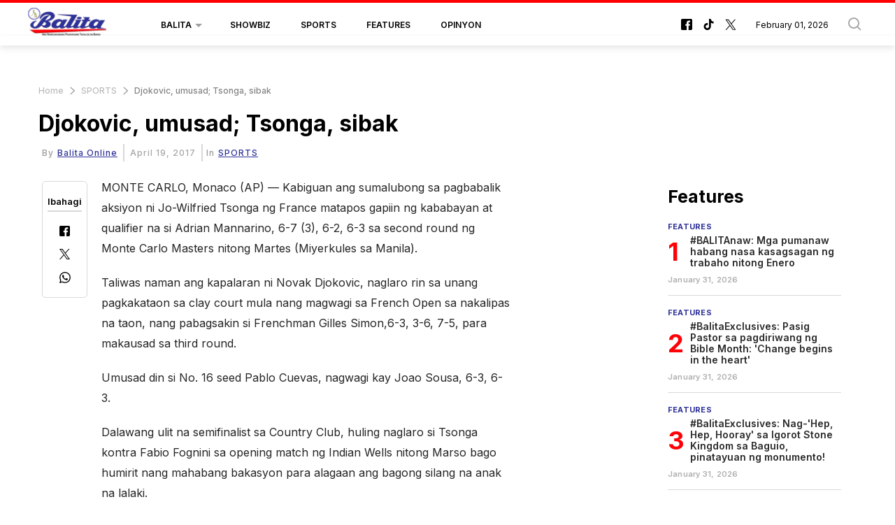

--- FILE ---
content_type: text/html; charset=utf-8
request_url: https://www.google.com/recaptcha/api2/aframe
body_size: 265
content:
<!DOCTYPE HTML><html><head><meta http-equiv="content-type" content="text/html; charset=UTF-8"></head><body><script nonce="c9Ss5HGBgam8cKlzAQRedA">/** Anti-fraud and anti-abuse applications only. See google.com/recaptcha */ try{var clients={'sodar':'https://pagead2.googlesyndication.com/pagead/sodar?'};window.addEventListener("message",function(a){try{if(a.source===window.parent){var b=JSON.parse(a.data);var c=clients[b['id']];if(c){var d=document.createElement('img');d.src=c+b['params']+'&rc='+(localStorage.getItem("rc::a")?sessionStorage.getItem("rc::b"):"");window.document.body.appendChild(d);sessionStorage.setItem("rc::e",parseInt(sessionStorage.getItem("rc::e")||0)+1);localStorage.setItem("rc::h",'1769912245163');}}}catch(b){}});window.parent.postMessage("_grecaptcha_ready", "*");}catch(b){}</script></body></html>

--- FILE ---
content_type: application/javascript; charset=utf-8
request_url: https://fundingchoicesmessages.google.com/f/AGSKWxUzhD7CWvj36K1Ffeb2QRa9aQu1-mPprFBYJJVAf7THc8NPuAedCSB-dMsi5qt8wEePVlDcrjdOnMve0X6a83V9hp5UU_FvXvxDsQ7XhKSH0_9sCj-NYMpGMvTCyinpzw6O62CodoiUYtXZErw_c4zyFZZGFioBbegSM4fcRhcj5tX9-Jda8szwzYLo/_.swf?click=&jumpstartadformat=/auto_ad_-adtrack./468x60-
body_size: -1286
content:
window['5c66529c-906e-4249-a241-c50f25b889d5'] = true;